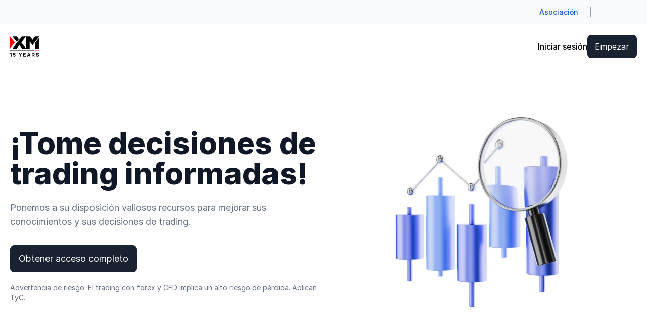

--- FILE ---
content_type: image/svg+xml
request_url: https://www.xm.com/ng-public/assets/img/research-portal/tools/chart-analysis.svg
body_size: 473
content:
<svg width="87" height="88" viewBox="0 0 87 88" fill="none" xmlns="http://www.w3.org/2000/svg">
<g id="Chart">
<path id="Vector 337" d="M13.1512 69.9653V69.9653C10.1714 69.9653 7.75586 67.5497 7.75586 64.5699V16.2676C7.75586 12.4016 10.8899 9.26758 14.7559 9.26758H71.5698C75.4358 9.26758 78.5698 12.4016 78.5698 16.2676V64.5699C78.5698 67.5497 76.1542 69.9653 73.1745 69.9653V69.9653" stroke="#1570EF" stroke-width="2.5" stroke-linecap="round"/>
<path id="Vector 339" d="M20.907 47.3719L31.3605 36.9185" stroke="#1570EF" stroke-width="2.5" stroke-linecap="round"/>
<path id="Vector 340" d="M54.6279 48.0468L65.0814 37.5933" stroke="#1570EF" stroke-width="2.5" stroke-linecap="round"/>
<path id="Vector 341" d="M37.7675 37.5933L48.2209 48.0468" stroke="#1570EF" stroke-width="2.5" stroke-linecap="round"/>
<path id="Vector 338" d="M71.4883 23.4302L78.2325 23.4302" stroke="#1570EF" stroke-width="2.5" stroke-linecap="round"/>
<path id="Vector 350" d="M8.09302 23.4302L65.4186 23.4302" stroke="#1570EF" stroke-width="2.5" stroke-linecap="round"/>
<circle id="Ellipse 8" cx="17.8721" cy="50.7442" r="3.80814" stroke="#1570EF" stroke-width="2.5"/>
<circle id="Ellipse 9" cx="34.0581" cy="33.8838" r="3.80814" stroke="#1570EF" stroke-width="2.5"/>
<circle id="Ellipse 10" cx="52.2674" cy="51.4185" r="3.80814" stroke="#1570EF" stroke-width="2.5"/>
<circle id="Ellipse 11" cx="67.7791" cy="33.8838" r="3.80814" stroke="#1570EF" stroke-width="2.5"/>
<path id="Vector 342" d="M14.1628 79.4068V67.9185C14.1628 66.8139 15.0583 65.9185 16.1628 65.9185H20.9303C22.0349 65.9185 22.9303 66.8139 22.9303 67.9185V79.4068" stroke="#1570EF" stroke-width="2.5" stroke-linecap="round"/>
<path id="Vector 343" d="M30.3489 79.4071V53.0815C30.3489 51.977 31.2443 51.0815 32.3489 51.0815H37.7907C38.8953 51.0815 39.7907 51.977 39.7907 53.0815V79.4071" stroke="#1570EF" stroke-width="2.5" stroke-linecap="round"/>
<path id="Vector 344" d="M46.5349 79.4068V64.5464C46.5349 63.4418 47.4303 62.5464 48.5349 62.5464H53.9768C55.0813 62.5464 55.9768 63.4418 55.9768 64.5464V79.4068" stroke="#1570EF" stroke-width="2.5" stroke-linecap="round"/>
<path id="Vector 345" d="M62.7209 79.4069V54.4302C62.7209 53.3256 63.6164 52.4302 64.7209 52.4302H70.1628C71.2674 52.4302 72.1628 53.3256 72.1628 54.4302V79.4069" stroke="#1570EF" stroke-width="2.5" stroke-linecap="round"/>
<path id="Vector 346" d="M7.0813 80.0815H79.2441" stroke="#1570EF" stroke-width="2.5" stroke-linecap="round"/>
<path id="Vector 349" d="M13.4883 16.686L16.186 16.686" stroke="#1570EF" stroke-width="2.5" stroke-linecap="round"/>
<path id="Vector 351" d="M20.907 16.686L23.6047 16.686" stroke="#1570EF" stroke-width="2.5" stroke-linecap="round"/>
<path id="Vector 352" d="M28.3257 16.686L31.0234 16.686" stroke="#1570EF" stroke-width="2.5" stroke-linecap="round"/>
</g>
</svg>


--- FILE ---
content_type: image/svg+xml
request_url: https://www.xm.com/ng-public/assets/icons/socials/instagram-box-hover.svg
body_size: 1111
content:
<svg width="44" height="44" viewBox="0 0 44 44" fill="none" xmlns="http://www.w3.org/2000/svg">
<rect x="0.5" y="0.5" width="43" height="43" rx="7.5" stroke="#D0D5DD"/>
<g clip-path="url(#clip0_12408_41858)">
<path d="M22 13.8008C24.6719 13.8008 24.9883 13.8125 26.0391 13.8594C27.0156 13.9023 27.543 14.0664 27.8945 14.2031C28.3594 14.3828 28.6953 14.6016 29.043 14.9492C29.3945 15.3008 29.6094 15.6328 29.7891 16.0977C29.9258 16.4492 30.0898 16.9805 30.1328 17.9531C30.1797 19.0078 30.1914 19.3242 30.1914 21.9922C30.1914 24.6641 30.1797 24.9805 30.1328 26.0312C30.0898 27.0078 29.9258 27.5352 29.7891 27.8867C29.6094 28.3516 29.3906 28.6875 29.043 29.0352C28.6914 29.3867 28.3594 29.6016 27.8945 29.7812C27.543 29.918 27.0117 30.082 26.0391 30.125C24.9844 30.1719 24.668 30.1836 22 30.1836C19.3281 30.1836 19.0117 30.1719 17.9609 30.125C16.9844 30.082 16.457 29.918 16.1055 29.7812C15.6406 29.6016 15.3047 29.3828 14.957 29.0352C14.6055 28.6836 14.3906 28.3516 14.2109 27.8867C14.0742 27.5352 13.9102 27.0039 13.8672 26.0312C13.8203 24.9766 13.8086 24.6602 13.8086 21.9922C13.8086 19.3203 13.8203 19.0039 13.8672 17.9531C13.9102 16.9766 14.0742 16.4492 14.2109 16.0977C14.3906 15.6328 14.6094 15.2969 14.957 14.9492C15.3086 14.5977 15.6406 14.3828 16.1055 14.2031C16.457 14.0664 16.9883 13.9023 17.9609 13.8594C19.0117 13.8125 19.3281 13.8008 22 13.8008ZM22 12C19.2852 12 18.9453 12.0117 17.8789 12.0586C16.8164 12.1055 16.0859 12.2773 15.4531 12.5234C14.793 12.7812 14.2344 13.1211 13.6797 13.6797C13.1211 14.2344 12.7812 14.793 12.5234 15.4492C12.2773 16.0859 12.1055 16.8125 12.0586 17.875C12.0117 18.9453 12 19.2852 12 22C12 24.7148 12.0117 25.0547 12.0586 26.1211C12.1055 27.1836 12.2773 27.9141 12.5234 28.5469C12.7812 29.207 13.1211 29.7656 13.6797 30.3203C14.2344 30.875 14.793 31.2187 15.4492 31.4727C16.0859 31.7187 16.8125 31.8906 17.875 31.9375C18.9414 31.9844 19.2812 31.9961 21.9961 31.9961C24.7109 31.9961 25.0508 31.9844 26.1172 31.9375C27.1797 31.8906 27.9102 31.7187 28.543 31.4727C29.1992 31.2187 29.7578 30.875 30.3125 30.3203C30.8672 29.7656 31.2109 29.207 31.4648 28.5508C31.7109 27.9141 31.8828 27.1875 31.9297 26.125C31.9766 25.0586 31.9883 24.7187 31.9883 22.0039C31.9883 19.2891 31.9766 18.9492 31.9297 17.8828C31.8828 16.8203 31.7109 16.0898 31.4648 15.457C31.2187 14.793 30.8789 14.2344 30.3203 13.6797C29.7656 13.125 29.207 12.7812 28.5508 12.5273C27.9141 12.2812 27.1875 12.1094 26.125 12.0625C25.0547 12.0117 24.7148 12 22 12Z" fill="url(#paint0_linear_12408_41858)"/>
<path d="M22 16.8633C19.1641 16.8633 16.8633 19.1641 16.8633 22C16.8633 24.8359 19.1641 27.1367 22 27.1367C24.8359 27.1367 27.1367 24.8359 27.1367 22C27.1367 19.1641 24.8359 16.8633 22 16.8633ZM22 25.332C20.1602 25.332 18.668 23.8398 18.668 22C18.668 20.1602 20.1602 18.668 22 18.668C23.8398 18.668 25.332 20.1602 25.332 22C25.332 23.8398 23.8398 25.332 22 25.332Z" fill="url(#paint1_linear_12408_41858)"/>
<path d="M28.5391 16.6602C28.5391 17.3242 28 17.8594 27.3398 17.8594C26.6758 17.8594 26.1406 17.3203 26.1406 16.6602C26.1406 15.9961 26.6797 15.4609 27.3398 15.4609C28 15.4609 28.5391 16 28.5391 16.6602Z" fill="url(#paint2_linear_12408_41858)"/>
</g>
<defs>
<linearGradient id="paint0_linear_12408_41858" x1="10" y1="32" x2="15.4914" y2="9.99785" gradientUnits="userSpaceOnUse">
<stop stop-color="#FFD521"/>
<stop offset="0.05" stop-color="#FFD521"/>
<stop offset="0.501119" stop-color="#F50000"/>
<stop offset="0.818856" stop-color="#B900B4"/>
<stop offset="1" stop-color="#611CF5"/>
</linearGradient>
<linearGradient id="paint1_linear_12408_41858" x1="15.5" y1="35" x2="24.5" y2="11" gradientUnits="userSpaceOnUse">
<stop stop-color="#FFD521"/>
<stop offset="0.05" stop-color="#FFD521"/>
<stop offset="0.501119" stop-color="#F50000"/>
<stop offset="0.95" stop-color="#B900B4"/>
<stop offset="0.950079" stop-color="#B900B4"/>
<stop offset="1" stop-color="#B900B4"/>
</linearGradient>
<linearGradient id="paint2_linear_12408_41858" x1="14.5" y1="32.5" x2="23.4996" y2="7.49986" gradientUnits="userSpaceOnUse">
<stop stop-color="#FFD521"/>
<stop offset="0.05" stop-color="#FFD521"/>
<stop offset="0.501119" stop-color="#F50000"/>
<stop offset="0.83" stop-color="#B900B4"/>
<stop offset="1" stop-color="#671AF0"/>
</linearGradient>
<clipPath id="clip0_12408_41858">
<rect width="20" height="20" fill="white" transform="translate(12 12)"/>
</clipPath>
</defs>
</svg>


--- FILE ---
content_type: image/svg+xml
request_url: https://www.xm.com/ng-public/assets/img/research-portal/tools/chart-nodeposit.svg
body_size: 674
content:
<svg width="87" height="88" viewBox="0 0 87 88" fill="none" xmlns="http://www.w3.org/2000/svg">
<g id="chart-nodeposit">
<path id="Vector 339" d="M20.907 49.0582L31.0233 38.9419" stroke="#1570EF" stroke-width="2.5" stroke-linecap="round"/>
<path id="Vector 341" d="M37.7675 38.9419L48.2209 48.721" stroke="#1570EF" stroke-width="2.5" stroke-linecap="round"/>
<circle id="Ellipse 8" cx="17.8721" cy="52.7676" r="3.80814" stroke="#1570EF" stroke-width="2.5"/>
<path id="Ellipse 9" d="M37.8663 35.9068C37.8663 38.0099 36.1613 39.7149 34.0581 39.7149C31.955 39.7149 30.25 38.0099 30.25 35.9068C30.25 33.8036 31.955 32.0986 34.0581 32.0986C36.1613 32.0986 37.8663 33.8036 37.8663 35.9068Z" stroke="#1570EF" stroke-width="2.5"/>
<path id="Ellipse 10" d="M55.4012 51.4185C55.4012 53.5217 53.6962 55.2266 51.5931 55.2266C49.4899 55.2266 47.7849 53.5217 47.7849 51.4185C47.7849 49.3153 49.4899 47.6104 51.5931 47.6104C53.6962 47.6104 55.4012 49.3153 55.4012 51.4185Z" stroke="#1570EF" stroke-width="2.5"/>
<path id="Vector 342" d="M14.1628 79.4068V67.9185C14.1628 66.8139 15.0583 65.9185 16.1628 65.9185H20.9303C22.0349 65.9185 22.9303 66.8139 22.9303 67.9185V79.4068" stroke="#1570EF" stroke-width="2.5" stroke-linecap="round"/>
<path id="Vector 343" d="M30.3489 79.4071V53.0815C30.3489 51.977 31.2443 51.0815 32.3489 51.0815H37.7907C38.8953 51.0815 39.7907 51.977 39.7907 53.0815V79.4071" stroke="#1570EF" stroke-width="2.5" stroke-linecap="round"/>
<path id="Vector 344" d="M46.5349 79.4068V64.5464C46.5349 63.4418 47.4303 62.5464 48.5349 62.5464H53.9768C55.0813 62.5464 55.9768 63.4418 55.9768 64.5464V79.4068" stroke="#1570EF" stroke-width="2.5" stroke-linecap="round"/>
<path id="Vector 345" d="M62.7209 79.4069V54.4302C62.7209 53.3256 63.6164 52.4302 64.7209 52.4302H70.1628C71.2674 52.4302 72.1628 53.3256 72.1628 54.4302V79.4069" stroke="#1570EF" stroke-width="2.5" stroke-linecap="round"/>
<path id="Vector 346" d="M7.0813 80.0815H79.2441" stroke="#1570EF" stroke-width="2.5" stroke-linecap="round"/>
<path id="Vector 387" d="M61.3484 32.8794L61.3484 35.2784" stroke="#1570EF" stroke-width="2.5" stroke-linecap="round"/>
<path id="Vector 386" d="M61.3484 16.686V19.6848" stroke="#1570EF" stroke-width="2.5" stroke-linecap="round"/>
<path id="Vector 385" d="M65.2468 21.4838C64.647 20.6841 63.5075 19.6846 61.3484 19.6846C58.6496 19.6846 57.1502 21.1839 57.1502 23.283C57.1502 25.3822 59.2493 25.9819 61.3484 25.9819C63.4475 25.9819 65.5466 27.1814 65.5466 29.5804C65.5466 31.3796 63.1477 32.5791 61.3484 32.5791C59.5492 32.5791 56.8503 31.3796 56.8503 30.1801" stroke="#1570EF" stroke-width="2.5" stroke-linecap="round"/>
<path id="Ellipse 7" d="M49.8777 39.5779C52.877 42.1258 56.7618 43.6629 61.0056 43.6629C70.5036 43.6629 78.2033 35.9633 78.2033 26.4653C78.2033 16.9672 70.5036 9.26758 61.0056 9.26758C51.8472 9.26758 44.3608 16.4265 43.8372 25.4536" stroke="#1570EF" stroke-width="2.5" stroke-linecap="round"/>
<path id="Vector 396" d="M48.5581 15.3374L51.2558 18.0351" stroke="#1570EF" stroke-width="2.5" stroke-linecap="round"/>
<path id="Vector 397" d="M70.1396 35.5698L72.8373 38.2675" stroke="#1570EF" stroke-width="2.5" stroke-linecap="round"/>
</g>
</svg>


--- FILE ---
content_type: application/x-javascript
request_url: https://www.xm.com/ng-public/commits/750311ef/browser/chunk-DG5UHJSK.js
body_size: 467
content:
import{M as S}from"./chunk-3OVZQM6L.js";import{f as d}from"./chunk-IBLDWJ3F.js";import{b as r}from"./chunk-3TGJ5PYT.js";import{a as p}from"./chunk-DLUDSMFU.js";import{b as l}from"./chunk-CKZHTIVL.js";import{ba as m,g as c,ha as h,ma as a,xa as f}from"./chunk-KHNYXKXK.js";var w=(()=>{let o=class o{constructor(){this.platformService=a(l),this.referralApiService=a(S),this.destroyRef=a(f),this.ttlDays=30,this.claimRewardInfo$=new c(void 0),this.document=this.platformService.getDocument(),this.hostName=this.platformService.getLocation()?.host}claimReward(t){return this.referralApiService.getReferralDetails(t).pipe(m(()=>this.setRafCookies(t)),p(this.destroyRef))}setClaimRewardData(t){this.claimRewardInfo$.next(t)}setRafCookies(t){let e=Math.floor(new Date().getTime()/1e3);this.document.cookie=this.setCookies(`${r.RafId}=${t}`),this.document.cookie=this.setCookies(`${r.RafIdTS}=${e}`),this.saveToLocalStorageWithExpiry(r.RafId,t),this.saveToLocalStorageWithExpiry(r.RafIdTS,String(e))}setCookies(t){let e=this.getExpirationDate(),i=d(this.hostName),n=i?`;domain=${i}`:"";return`${t};Path=/;SameSite=Strict;Secure;expires=${e}${n}`}getExpirationDate(){let t=new Date;return t.setDate(t.getDate()+this.ttlDays),t.toUTCString()}saveToLocalStorageWithExpiry(t,e){try{let i=Date.now(),n=this.ttlDays*24*60*60*1e3,g={value:e,expiresAt:i+n};this.platformService.getLocalStorage()?.setItem(t,JSON.stringify(g))}catch(i){console.log(`Unable to save ${t} to localStorage`,i)}}};o.\u0275fac=function(e){return new(e||o)},o.\u0275prov=h({token:o,factory:o.\u0275fac,providedIn:"root"});let s=o;return s})();export{w as a};


--- FILE ---
content_type: application/x-javascript
request_url: https://www.xm.com/ng-public/commits/750311ef/browser/chunk-Z5HF6ZUS.js
body_size: 1258
content:
import{a as S}from"./chunk-GVKIPLF5.js";import{k as H}from"./chunk-OXDMPALE.js";import{l as k}from"./chunk-YN3GH5TN.js";import{Db as M,Hb as x,Jb as g,Jc as C,Ma as y,Nb as b,Oc as L,Qc as E,ac as u,cc as T,hb as h,hc as r,ic as p,jc as f,kc as a,ma as s,md as v,ob as d,qc as w,rd as N,ua as D,wd as n,zc as c}from"./chunk-KHNYXKXK.js";var J=(()=>{let e=class e{constructor(){this.ngControl=s(H),this.ngControl.valueAccessor=this}registerOnChange(){}registerOnTouched(){}setDisabledState(){}writeValue(){}};e.\u0275fac=function(i){return new(i||e)},e.\u0275dir=g({type:e,selectors:[["","xmNoopControlValueAccessor",""]]});let t=e;return t})();function j(t,e){t&1&&w(0)}function A(t,e){t&1&&(D(),p(0,"svg",5)(1,"g",6),a(2,"path",7),f(),p(3,"defs")(4,"clipPath",8),a(5,"rect",9),f()()())}function B(t,e){if(t&1&&a(0,"h3",11),t&2){let o=c(2);r("innerHTML",o.tooltipTitle(),h)}}function W(t,e){if(t&1&&a(0,"p",12),t&2){let o=c(2);r("innerHTML",o.tooltipText(),h)}}function q(t,e){if(t&1&&(p(0,"div",10),u(1,B,1,1,"h3",11),u(2,W,1,1,"p",12),f()),t&2){let o=c();d(),T(o.tooltipTitle()?1:-1),d(),T(o.tooltipText()?2:-1)}}var I=(()=>{let e=class e{constructor(){this.innerText=n(),this.tooltipTitle=n(),this.tooltipText=n()}};e.\u0275fac=function(i){return new(i||e)},e.\u0275cmp=x({type:e,selectors:[["xm-label-tooltip"]],inputs:{innerText:[1,"innerText"],tooltipTitle:[1,"tooltipTitle"],tooltipText:[1,"tooltipText"]},decls:8,vars:3,consts:[["infoIcon",""],["tooltipTemplate",""],["xmTooltip","",1,"flex","items-center","cursor-pointer",3,"xmTooltipTemplate"],[1,"inline-block","ml-1","rtl:mr-1","rtl:ml-0"],[4,"ngTemplateOutlet"],["width","16","height","16","viewBox","0 0 16 16","fill","none","xmlns","http://www.w3.org/2000/svg"],["clip-path","url(#clip0_18177_18840)"],["d","M7.99992 10.6666V7.99992M7.99992 5.33325H8.00659M14.6666 7.99992C14.6666 11.6818 11.6818 14.6666 7.99992 14.6666C4.31802 14.6666 1.33325 11.6818 1.33325 7.99992C1.33325 4.31802 4.31802 1.33325 7.99992 1.33325C11.6818 1.33325 14.6666 4.31802 14.6666 7.99992Z","stroke","#667085","stroke-width","2","stroke-linecap","round","stroke-linejoin","round"],["id","clip0_18177_18840"],["width","16","height","16","fill","white"],[1,"p-3"],[1,"text-xs","text-gray-500","font-semibold","mb-2.5",3,"innerHTML"],[1,"text-xs","text-gray-500",3,"innerHTML"]],template:function(i,m){if(i&1&&(p(0,"div",2),L(1),p(2,"div",3),b(3,j,1,0,"ng-container",4),f()(),b(4,A,6,0,"ng-template",null,0,v)(6,q,3,2,"ng-template",null,1,v)),i&2){let V=C(5),F=C(7);r("xmTooltipTemplate",F),d(),E(" ",m.innerText()," "),d(2),r("ngTemplateOutlet",V)}},dependencies:[S,k],encapsulation:2,changeDetection:0});let t=e;return t})();function z(t,e){if(t&1&&a(0,"xm-label-tooltip",0),t&2){let o=c();r("innerText",o.innerText())("tooltipTitle",o.tooltipTitle())("tooltipText",o.tooltipText())}}var R=(function(t){return t.Brand="brand",t})(R||{}),O=(()=>{let e=class e{constructor(){this.innerText=n(),this.tooltipTitle=n(),this.tooltipText=n(),this.attributes=n(),this.isLabelTooltip=N(()=>!!this.attributes()?.includes(R.Brand))}};e.\u0275fac=function(i){return new(i||e)},e.\u0275cmp=x({type:e,selectors:[["clickable"]],inputs:{innerText:[1,"innerText"],tooltipTitle:[1,"tooltipTitle"],tooltipText:[1,"tooltipText"],attributes:[1,"attributes"]},decls:1,vars:1,consts:[[1,"inline-block",3,"innerText","tooltipTitle","tooltipText"]],template:function(i,m){i&1&&u(0,z,1,3,"xm-label-tooltip",0),i&2&&T(m.isLabelTooltip()?0:-1)},dependencies:[I],encapsulation:2,changeDetection:0});let t=e;return t})();var st=(()=>{let e=class e{constructor(){this.labelElement=s(y),this.viewContainerRef=s(M),this.label=n.required(),this.tooltipTitle=n(),this.tooltipText=n()}ngAfterViewInit(){this.loadHtmlWithDynamicComponent()}loadHtmlWithDynamicComponent(){this.labelElement.nativeElement.innerHTML=this.label();let l=this.labelElement.nativeElement.querySelector("clickable");if(l){let i=this.viewContainerRef.createComponent(O);i.setInput("innerText",l.innerText),i.setInput("attributes",Array.from(l?.attributes).map(m=>m.name)),i.setInput("tooltipTitle",this.tooltipTitle()),i.setInput("tooltipText",this.tooltipText()),l.replaceWith(i.location.nativeElement)}}};e.\u0275fac=function(i){return new(i||e)},e.\u0275dir=g({type:e,selectors:[["","xmClickable",""]],inputs:{label:[1,"label"],tooltipTitle:[1,"tooltipTitle"],tooltipText:[1,"tooltipText"]}});let t=e;return t})();export{st as a,J as b};


--- FILE ---
content_type: image/svg+xml
request_url: https://www.xm.com/ng-public/assets/icons/app-store.svg
body_size: 3384
content:
<svg width="119" height="34" viewBox="0 0 119 34" fill="none" xmlns="http://www.w3.org/2000/svg">
<rect x="0.425" y="0.425" width="118.15" height="33.15" rx="5.575" stroke="#667085" stroke-width="0.85"/>
<path d="M28.2309 16.3273C28.2475 14.8045 29.0192 13.4024 30.2739 12.6037C29.48 11.4314 28.1976 10.7131 26.8152 10.6672C25.3606 10.512 23.9505 11.5693 23.2121 11.5693C22.457 11.5693 21.3134 10.6844 20.0864 10.7131C18.4709 10.7648 16.9996 11.6957 16.2113 13.1611C14.5347 16.1606 15.7838 20.5738 17.3883 22.9987C18.1933 24.1882 19.1315 25.5156 20.3585 25.4639C21.5576 25.4122 22.0073 24.6709 23.4564 24.6709C24.8943 24.6709 25.3162 25.4639 26.5653 25.4352C27.8534 25.4122 28.6639 24.2399 29.4412 23.0447C30.0185 22.2 30.4627 21.2634 30.7569 20.275C29.2246 19.6027 28.2309 18.0512 28.2309 16.3273Z" fill="#667085"/>
<path d="M25.8601 9.08172C26.5652 8.20829 26.9094 7.08197 26.8261 5.94995C25.7546 6.06488 24.7609 6.59929 24.0503 7.43828C23.3452 8.26575 22.9899 9.3518 23.062 10.4493C24.1502 10.4608 25.1828 9.95516 25.8601 9.08172Z" fill="#667085"/>
<path d="M47.6348 22.5795H43.693L42.7437 25.4699H41.0781L44.8145 14.7703H46.5466L50.2829 25.4756H48.5841L47.6348 22.5795ZM44.1038 21.2464H47.2295L45.6861 16.5516H45.6417L44.1038 21.2464Z" fill="#667085"/>
<path d="M58.3435 21.5679C58.3435 23.9928 57.0888 25.5501 55.1957 25.5501C54.2185 25.6018 53.297 25.0731 52.8251 24.1825H52.7917V28.0497H51.2428V17.6661H52.7418V18.9648H52.7695C53.2636 18.0799 54.1852 17.5512 55.1679 17.5857C57.0833 17.5857 58.3435 19.1544 58.3435 21.5679ZM56.7501 21.5679C56.7501 19.9877 55.9618 18.9476 54.7571 18.9476C53.5745 18.9476 52.7806 20.0106 52.7806 21.5679C52.7806 23.1424 53.5745 24.194 54.7571 24.194C55.9618 24.194 56.7501 23.1654 56.7501 21.5679Z" fill="#667085"/>
<path d="M66.6436 21.5679C66.6436 23.9928 65.3889 25.5501 63.4957 25.5501C62.5186 25.6018 61.597 25.0731 61.1251 24.1825H61.0918V28.0497H59.5428V17.6661H61.0418V18.9648H61.0696C61.5637 18.0799 62.4853 17.5512 63.4679 17.5857C65.3777 17.5857 66.6436 19.1544 66.6436 21.5679ZM65.0502 21.5679C65.0502 19.9877 64.2618 18.9476 63.0571 18.9476C61.8746 18.9476 61.0807 20.0106 61.0807 21.5679C61.0807 23.1424 61.8746 24.194 63.0571 24.194C64.2618 24.194 65.0502 23.1654 65.0502 21.5679Z" fill="#667085"/>
<path d="M72.1237 22.4874C72.2403 23.5504 73.2341 24.2457 74.5942 24.2457C75.8989 24.2457 76.8371 23.5504 76.8371 22.5908C76.8371 21.7576 76.2709 21.2634 74.9329 20.9244L73.5949 20.5911C71.6962 20.1141 70.8135 19.1947 70.8135 17.7064C70.8135 15.8619 72.368 14.5919 74.5776 14.5919C76.765 14.5919 78.264 15.8619 78.3139 17.7064H76.7539C76.6595 16.6376 75.8045 15.994 74.5609 15.994C73.3173 15.994 72.4624 16.6491 72.4624 17.5972C72.4624 18.3558 73.0064 18.7982 74.3389 19.1373L75.477 19.4246C77.5977 19.9417 78.4805 20.8267 78.4805 22.3897C78.4805 24.3894 76.9426 25.6478 74.4888 25.6478C72.1959 25.6478 70.6469 24.4239 70.547 22.4874H72.1237Z" fill="#667085"/>
<path d="M81.8173 15.8215V17.6661H83.2494V18.936H81.8173V23.2401C81.8173 23.9067 82.1059 24.2226 82.7335 24.2226C82.9055 24.2169 83.072 24.2055 83.244 24.1882V25.4466C82.961 25.5041 82.6718 25.5271 82.3835 25.5213C80.8568 25.5213 80.2628 24.9295 80.2628 23.4125V18.936H79.1691V17.6661H80.2628V15.8215H81.8173Z" fill="#667085"/>
<path d="M84.0817 21.5679C84.0817 19.1142 85.4812 17.5685 87.6572 17.5685C89.8447 17.5685 91.2326 19.1085 91.2326 21.5679C91.2326 24.0273 89.8501 25.5674 87.6572 25.5674C85.4642 25.5674 84.0817 24.0331 84.0817 21.5679ZM89.6558 21.5679C89.6558 19.8842 88.9117 18.8901 87.6572 18.8901C86.4026 18.8901 85.6585 19.89 85.6585 21.5679C85.6585 23.2573 86.4026 24.2457 87.6572 24.2457C88.9117 24.2457 89.6558 23.2631 89.6558 21.5679Z" fill="#667085"/>
<path d="M92.5098 17.666H93.9864V18.9934H94.0195C94.2246 18.1372 94.9803 17.5511 95.8347 17.5856C96.0128 17.5856 96.1901 17.6028 96.3682 17.643V19.1428C96.14 19.0738 95.9071 19.0394 95.6743 19.0451C95.2186 19.0279 94.7798 19.2118 94.4691 19.5565C94.1583 19.9013 94.0087 20.3725 94.0643 20.838V25.4695H92.5152L92.5098 17.666Z" fill="#667085"/>
<path d="M103.497 23.1821C103.285 24.6014 101.953 25.5725 100.249 25.5725C98.0559 25.5725 96.6957 24.0498 96.6957 21.6133C96.6957 19.1654 98.0667 17.5793 100.188 17.5793C102.275 17.5793 103.585 19.062 103.585 21.4295V21.9811H98.261V22.0788C98.2108 22.6592 98.4052 23.2338 98.7938 23.659C99.1824 24.0843 99.7268 24.3141 100.287 24.2911C101.037 24.3658 101.748 23.9176 102.031 23.1936L103.497 23.1821ZM98.2664 20.8491H102.036C102.064 20.3262 101.881 19.8147 101.531 19.4412C101.181 19.0677 100.693 18.8551 100.188 18.8666C99.6767 18.8609 99.1886 19.0735 98.8277 19.4412C98.4668 19.8205 98.2664 20.3262 98.2664 20.8491Z" fill="#667085"/>
<path d="M43.9089 6.71439C44.564 6.66268 45.2081 6.92126 45.6633 7.41541C46.1185 7.90959 46.3295 8.58766 46.2462 9.26572C46.2462 10.9092 45.3857 11.8516 43.9089 11.8516H42.1157V6.71439H43.9089ZM42.8874 11.1275H43.8257C44.292 11.1563 44.7473 10.9666 45.0693 10.6046C45.3913 10.2426 45.5301 9.75991 45.4634 9.27722C45.5245 8.80027 45.3802 8.31184 45.0637 7.95557C44.7473 7.59929 44.292 7.40967 43.8257 7.4384H42.8874V11.1275Z" fill="#667085"/>
<path d="M47.1175 9.91465C47.0509 9.21935 47.3729 8.54703 47.9503 8.17927C48.5277 7.8115 49.2494 7.8115 49.8212 8.17927C50.3931 8.54703 50.7151 9.21935 50.654 9.91465C50.7206 10.61 50.3986 11.288 49.8212 11.6558C49.2439 12.0235 48.5221 12.0235 47.9447 11.6558C47.3674 11.288 47.0509 10.61 47.1175 9.91465ZM49.8934 9.91465C49.8934 9.07569 49.527 8.58151 48.8885 8.58151C48.2445 8.58151 47.8837 9.07569 47.8837 9.91465C47.8837 10.7651 48.2445 11.2535 48.8885 11.2535C49.527 11.2478 49.8934 10.7594 49.8934 9.91465Z" fill="#667085"/>
<path d="M55.3561 11.8568H54.59L53.8128 8.99513H53.7572L52.9855 11.8568H52.2249L51.1868 7.97229H51.9418L52.6136 10.9374H52.6691L53.4352 7.97229H54.1459L54.9176 10.9374H54.9786L55.6448 7.97229H56.3832L55.3561 11.8568Z" fill="#667085"/>
<path d="M57.2556 7.97189H57.9662V8.58674H58.0218C58.2161 8.13279 58.6658 7.85696 59.1432 7.89719C59.5152 7.86845 59.876 8.01786 60.1259 8.29368C60.3757 8.56951 60.4923 8.96025 60.4368 9.33951V11.8506H59.6984V9.53489C59.6984 8.90854 59.4375 8.59824 58.8878 8.59824C58.638 8.58674 58.3937 8.69018 58.2216 8.87981C58.0495 9.06943 57.9662 9.32802 57.994 9.5866V11.8564H57.2556V7.97189Z" fill="#667085"/>
<path d="M61.6188 6.46118H62.3572V11.857H61.6188V6.46118Z" fill="#667085"/>
<path d="M63.3898 9.91465C63.3231 9.21935 63.6451 8.54703 64.2225 8.17927C64.7999 7.8115 65.5216 7.8115 66.0935 8.17927C66.6653 8.54703 66.9873 9.21935 66.9262 9.91465C66.9928 10.61 66.6708 11.288 66.0935 11.6558C65.5161 12.0235 64.7943 12.0235 64.217 11.6558C63.6396 11.288 63.3231 10.61 63.3898 9.91465ZM66.1656 9.91465C66.1656 9.07569 65.7992 8.58151 65.1608 8.58151C64.5168 8.58151 64.1559 9.07569 64.1559 9.91465C64.1559 10.7651 64.5168 11.2535 65.1608 11.2535C65.7992 11.2478 66.1656 10.7594 66.1656 9.91465Z" fill="#667085"/>
<path d="M67.7037 10.7595C67.7037 10.0584 68.2089 9.6562 69.0973 9.59874L70.1133 9.53553V9.20224C70.1133 8.79425 69.8523 8.55865 69.3471 8.55865C68.9363 8.55865 68.6476 8.7138 68.5643 8.98963H67.8481C67.9258 8.32305 68.5309 7.89783 69.3804 7.89783C70.3187 7.89783 70.8517 8.38052 70.8517 9.20224V11.8513H70.141V11.3111H70.08C69.8357 11.7076 69.4082 11.9432 68.953 11.9202C68.6364 11.9547 68.3144 11.8455 68.0813 11.6272C67.8481 11.4088 67.7037 11.087 67.7037 10.7595ZM70.1133 10.4262V10.0987L69.1972 10.1619C68.6809 10.1964 68.4477 10.3802 68.4477 10.7193C68.4477 11.0698 68.7419 11.2709 69.1417 11.2709C69.3804 11.2939 69.6192 11.2192 69.8024 11.0583C69.9856 10.9031 70.0966 10.6733 70.1133 10.4262Z" fill="#667085"/>
<path d="M71.8234 9.91471C71.8234 8.69075 72.4341 7.90925 73.3779 7.90925C73.8553 7.88627 74.305 8.1506 74.5271 8.58732H74.5826V6.46118H75.321V11.857H74.6104V11.2421H74.5493C74.3106 11.6788 73.8553 11.9374 73.3723 11.9202C72.4285 11.9202 71.8234 11.1444 71.8234 9.91471ZM72.5895 9.91471C72.5895 10.7364 72.967 11.2306 73.5888 11.2306C74.2106 11.2306 74.5992 10.7307 74.5992 9.91471C74.5992 9.10448 74.2106 8.59881 73.5888 8.59881C72.967 8.59881 72.5895 9.09874 72.5895 9.91471Z" fill="#667085"/>
<path d="M78.3912 9.91465C78.3246 9.21935 78.6466 8.54703 79.224 8.17927C79.7958 7.8115 80.5231 7.8115 81.0949 8.17927C81.6668 8.54703 81.9888 9.21935 81.9277 9.91465C81.9943 10.61 81.6723 11.288 81.0949 11.6558C80.5231 12.0235 79.7958 12.0235 79.2184 11.6558C78.641 11.288 78.3246 10.61 78.3912 9.91465ZM81.1615 9.91465C81.1615 9.07569 80.7951 8.58151 80.1567 8.58151C79.5127 8.58151 79.1518 9.07569 79.1518 9.91465C79.1518 10.7651 79.5127 11.2535 80.1567 11.2535C80.8007 11.2478 81.1615 10.7594 81.1615 9.91465Z" fill="#667085"/>
<path d="M82.9154 7.97189H83.6256V8.58674H83.6811C83.8754 8.13279 84.3249 7.85696 84.803 7.89719C85.1747 7.86845 85.5355 8.01786 85.7854 8.29368C86.0352 8.57525 86.1516 8.96025 86.0961 9.33951V11.8506H85.3582V9.53489C85.3582 8.90854 85.0968 8.59824 84.547 8.59824C84.2972 8.58674 84.0535 8.69018 83.8808 8.87981C83.7088 9.06943 83.6256 9.32802 83.6533 9.5866V11.8564H82.9154V7.97189Z" fill="#667085"/>
<path d="M90.283 7.0072V7.98979H91.0942V8.63338H90.283V10.6273C90.283 11.0353 90.4441 11.2135 90.8166 11.2135C90.9106 11.2135 91.0047 11.2077 91.0996 11.1962V11.8341C90.9662 11.8571 90.8328 11.8743 90.694 11.8743C89.8728 11.8743 89.5451 11.5755 89.5451 10.8285V8.63912H88.9506V7.98979H89.5451V7.0072H90.283Z" fill="#667085"/>
<path d="M92.1093 6.46118H92.8418V8.59881H92.9035C93.1032 8.1391 93.5635 7.86328 94.047 7.90351C94.4132 7.88052 94.7741 8.02992 95.0239 8.31149C95.2738 8.59306 95.3902 8.97232 95.3401 9.35158V11.857H94.6022V9.53546C94.6022 8.91486 94.3246 8.59881 93.8025 8.59881C93.5473 8.57582 93.2921 8.67351 93.1086 8.86314C92.9251 9.05277 92.8364 9.3171 92.8587 9.58143V11.8455H92.12L92.1093 6.46118Z" fill="#667085"/>
<path d="M99.6481 10.8062C99.443 11.536 98.7544 12.0129 98.0219 11.9267C97.5223 11.9382 97.0388 11.7256 96.7057 11.3406C96.3726 10.9556 96.2176 10.4384 96.2893 9.92126C96.223 9.40984 96.3726 8.88692 96.7057 8.49617C97.0388 8.10542 97.5169 7.88706 98.0165 7.89281C99.0598 7.89281 99.6874 8.62834 99.6874 9.84656V10.1166H97.0388V10.1569C97.0172 10.4442 97.1113 10.7315 97.3002 10.9441C97.4891 11.1567 97.7551 11.2774 98.0381 11.2716C98.399 11.3176 98.7544 11.128 98.9326 10.8004L99.6481 10.8062ZM97.045 9.55924H98.938C98.9542 9.29491 98.8655 9.03633 98.6935 8.8467C98.5162 8.65707 98.2718 8.54789 98.0165 8.55364C97.7551 8.54789 97.5107 8.65707 97.3279 8.8467C97.1444 9.03058 97.045 9.28916 97.045 9.55924Z" fill="#667085"/>
</svg>
